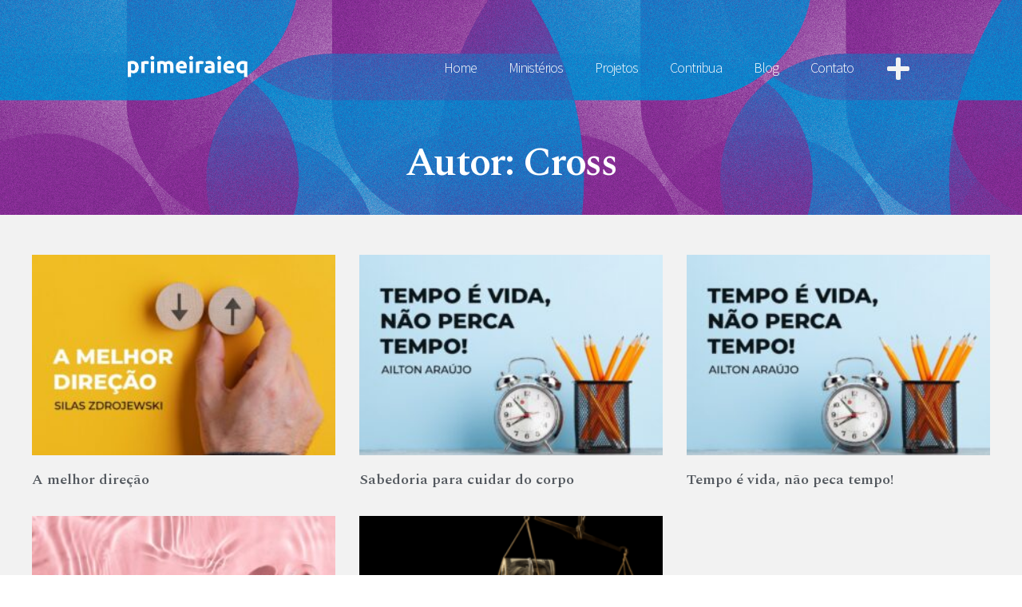

--- FILE ---
content_type: text/css
request_url: https://primeiraieq.com.br/wp-content/uploads/elementor/css/post-5.css?ver=1752605920
body_size: 59
content:
.elementor-kit-5{--e-global-color-primary:#6EC1E4;--e-global-color-secondary:#54595F;--e-global-color-text:#7A7A7A;--e-global-color-accent:#61CE70;--e-global-color-451bacd:#812990;--e-global-color-27ca05f:#333333;--e-global-color-656a3c4:#F2F2F2;--e-global-color-86a00a1:#0089CF;--e-global-color-7bcf822:#FFCB05;--e-global-color-5d1a2c6:#812990;--e-global-typography-primary-font-family:"Spectral";--e-global-typography-primary-font-weight:600;--e-global-typography-secondary-font-family:"Spectral";--e-global-typography-secondary-font-weight:400;--e-global-typography-text-font-family:"Source Sans Pro";--e-global-typography-text-font-weight:400;--e-global-typography-accent-font-family:"Source Sans Pro";--e-global-typography-accent-font-weight:500;}.elementor-section.elementor-section-boxed > .elementor-container{max-width:1200px;}.elementor-widget:not(:last-child){margin-bottom:20px;}{}h1.entry-title{display:var(--page-title-display);}.site-header{padding-right:0px;padding-left:0px;}@media(max-width:1024px){.elementor-section.elementor-section-boxed > .elementor-container{max-width:1024px;}}@media(max-width:767px){.elementor-section.elementor-section-boxed > .elementor-container{max-width:767px;}}/* Start custom CSS */html, body {
max-width: 100% !important;
overflow-x: hidden !important;
}/* End custom CSS */

--- FILE ---
content_type: text/css
request_url: https://primeiraieq.com.br/wp-content/uploads/elementor/css/post-754.css?ver=1752605922
body_size: 646
content:
.elementor-754 .elementor-element.elementor-element-2fd1acec{margin-top:0px;margin-bottom:-150px;padding:60px 150px 0px 150px;z-index:100;}.elementor-754 .elementor-element.elementor-element-6264fa11{text-align:left;}.elementor-754 .elementor-element.elementor-element-6264fa11 img{width:150px;}.elementor-bc-flex-widget .elementor-754 .elementor-element.elementor-element-50c12f9f.elementor-column .elementor-widget-wrap{align-items:center;}.elementor-754 .elementor-element.elementor-element-50c12f9f.elementor-column.elementor-element[data-element_type="column"] > .elementor-widget-wrap.elementor-element-populated{align-content:center;align-items:center;}.elementor-754 .elementor-element.elementor-element-33897cb .elementor-menu-toggle{margin-left:auto;background-color:#FFFFFF00;}.elementor-754 .elementor-element.elementor-element-33897cb .elementor-nav-menu .elementor-item{font-family:"Source Sans Pro", Sans-serif;font-size:18px;font-weight:300;letter-spacing:-1px;}.elementor-754 .elementor-element.elementor-element-33897cb .elementor-nav-menu--main .elementor-item{color:#FFFFFF;fill:#FFFFFF;padding-top:5px;padding-bottom:5px;}.elementor-754 .elementor-element.elementor-element-33897cb .elementor-nav-menu--main .elementor-item:hover,
					.elementor-754 .elementor-element.elementor-element-33897cb .elementor-nav-menu--main .elementor-item.elementor-item-active,
					.elementor-754 .elementor-element.elementor-element-33897cb .elementor-nav-menu--main .elementor-item.highlighted,
					.elementor-754 .elementor-element.elementor-element-33897cb .elementor-nav-menu--main .elementor-item:focus{color:#FFFFFF;}.elementor-754 .elementor-element.elementor-element-33897cb .elementor-nav-menu--main:not(.e--pointer-framed) .elementor-item:before,
					.elementor-754 .elementor-element.elementor-element-33897cb .elementor-nav-menu--main:not(.e--pointer-framed) .elementor-item:after{background-color:var( --e-global-color-451bacd );}.elementor-754 .elementor-element.elementor-element-33897cb .e--pointer-framed .elementor-item:before,
					.elementor-754 .elementor-element.elementor-element-33897cb .e--pointer-framed .elementor-item:after{border-color:var( --e-global-color-451bacd );}.elementor-754 .elementor-element.elementor-element-33897cb{--e-nav-menu-horizontal-menu-item-margin:calc( 0px / 2 );}.elementor-754 .elementor-element.elementor-element-33897cb .elementor-nav-menu--main:not(.elementor-nav-menu--layout-horizontal) .elementor-nav-menu > li:not(:last-child){margin-bottom:0px;}.elementor-754 .elementor-element.elementor-element-33897cb .elementor-item:before{border-radius:100px;}.elementor-754 .elementor-element.elementor-element-33897cb .e--animation-shutter-in-horizontal .elementor-item:before{border-radius:100px 100px 0 0;}.elementor-754 .elementor-element.elementor-element-33897cb .e--animation-shutter-in-horizontal .elementor-item:after{border-radius:0 0 100px 100px;}.elementor-754 .elementor-element.elementor-element-33897cb .e--animation-shutter-in-vertical .elementor-item:before{border-radius:0 100px 100px 0;}.elementor-754 .elementor-element.elementor-element-33897cb .e--animation-shutter-in-vertical .elementor-item:after{border-radius:100px 0 0 100px;}.elementor-754 .elementor-element.elementor-element-33897cb .elementor-nav-menu--dropdown a, .elementor-754 .elementor-element.elementor-element-33897cb .elementor-menu-toggle{color:var( --e-global-color-27ca05f );}.elementor-754 .elementor-element.elementor-element-33897cb .elementor-nav-menu--dropdown{background-color:var( --e-global-color-656a3c4 );}.elementor-754 .elementor-element.elementor-element-33897cb .elementor-nav-menu--dropdown a:hover,
					.elementor-754 .elementor-element.elementor-element-33897cb .elementor-nav-menu--dropdown a.elementor-item-active,
					.elementor-754 .elementor-element.elementor-element-33897cb .elementor-nav-menu--dropdown a.highlighted,
					.elementor-754 .elementor-element.elementor-element-33897cb .elementor-menu-toggle:hover{color:#FFFFFF;}.elementor-754 .elementor-element.elementor-element-33897cb .elementor-nav-menu--dropdown a:hover,
					.elementor-754 .elementor-element.elementor-element-33897cb .elementor-nav-menu--dropdown a.elementor-item-active,
					.elementor-754 .elementor-element.elementor-element-33897cb .elementor-nav-menu--dropdown a.highlighted{background-color:var( --e-global-color-451bacd );}.elementor-754 .elementor-element.elementor-element-33897cb .elementor-nav-menu--dropdown .elementor-item, .elementor-754 .elementor-element.elementor-element-33897cb .elementor-nav-menu--dropdown  .elementor-sub-item{font-family:"Source Sans Pro", Sans-serif;font-weight:500;}.elementor-754 .elementor-element.elementor-element-33897cb .elementor-nav-menu--dropdown li:not(:last-child){border-style:solid;border-color:var( --e-global-color-451bacd );border-bottom-width:2px;}.elementor-754 .elementor-element.elementor-element-33897cb div.elementor-menu-toggle{color:#F2F2F2;}.elementor-754 .elementor-element.elementor-element-33897cb div.elementor-menu-toggle svg{fill:#F2F2F2;}.elementor-754 .elementor-element.elementor-element-33897cb div.elementor-menu-toggle:hover{color:var( --e-global-color-451bacd );}.elementor-754 .elementor-element.elementor-element-4150ca61 .elementor-icon-wrapper{text-align:center;}.elementor-754 .elementor-element.elementor-element-4150ca61.elementor-view-stacked .elementor-icon{background-color:var( --e-global-color-656a3c4 );}.elementor-754 .elementor-element.elementor-element-4150ca61.elementor-view-framed .elementor-icon, .elementor-754 .elementor-element.elementor-element-4150ca61.elementor-view-default .elementor-icon{color:var( --e-global-color-656a3c4 );border-color:var( --e-global-color-656a3c4 );}.elementor-754 .elementor-element.elementor-element-4150ca61.elementor-view-framed .elementor-icon, .elementor-754 .elementor-element.elementor-element-4150ca61.elementor-view-default .elementor-icon svg{fill:var( --e-global-color-656a3c4 );}.elementor-754 .elementor-element.elementor-element-4150ca61 .elementor-icon{font-size:32px;}.elementor-754 .elementor-element.elementor-element-4150ca61 .elementor-icon i, .elementor-754 .elementor-element.elementor-element-4150ca61 .elementor-icon svg{transform:rotate(0deg);}@media(min-width:768px){.elementor-754 .elementor-element.elementor-element-50c12f9f{width:63.501%;}.elementor-754 .elementor-element.elementor-element-304f29a6{width:2.816%;}}@media(max-width:1024px){.elementor-754 .elementor-element.elementor-element-2fd1acec{margin-top:0px;margin-bottom:-110px;padding:50px 85px 0px 85px;}}@media(max-width:767px){.elementor-754 .elementor-element.elementor-element-2fd1acec{margin-top:0px;margin-bottom:-180px;padding:50px 20px 0px 20px;}.elementor-754 .elementor-element.elementor-element-2f974f7d{width:70%;}.elementor-754 .elementor-element.elementor-element-50c12f9f{width:30%;}.elementor-754 .elementor-element.elementor-element-33897cb .elementor-nav-menu--main .elementor-item{padding-left:2px;padding-right:2px;}.elementor-754 .elementor-element.elementor-element-33897cb .elementor-nav-menu--dropdown a{padding-left:12px;padding-right:12px;padding-top:26px;padding-bottom:26px;}.elementor-754 .elementor-element.elementor-element-304f29a6{width:15%;}}

--- FILE ---
content_type: text/css
request_url: https://primeiraieq.com.br/wp-content/uploads/elementor/css/post-355.css?ver=1752605922
body_size: 1256
content:
.elementor-355 .elementor-element.elementor-element-21f6f71c > .elementor-container{min-height:185px;}.elementor-355 .elementor-element.elementor-element-21f6f71c:not(.elementor-motion-effects-element-type-background), .elementor-355 .elementor-element.elementor-element-21f6f71c > .elementor-motion-effects-container > .elementor-motion-effects-layer{background-color:var( --e-global-color-656a3c4 );}.elementor-355 .elementor-element.elementor-element-21f6f71c{transition:background 0.3s, border 0.3s, border-radius 0.3s, box-shadow 0.3s;}.elementor-355 .elementor-element.elementor-element-21f6f71c > .elementor-background-overlay{transition:background 0.3s, border-radius 0.3s, opacity 0.3s;}.elementor-355 .elementor-element.elementor-element-6dfed96d{text-align:center;}.elementor-355 .elementor-element.elementor-element-6dfed96d .elementor-heading-title{color:var( --e-global-color-451bacd );font-size:40px;font-weight:600;}.elementor-355 .elementor-element.elementor-element-6dfed96d > .elementor-widget-container{margin:0px 0px 0px 0px;}.elementor-355 .elementor-element.elementor-element-21fe550{--grid-template-columns:repeat(0, auto);--icon-size:27px;--grid-column-gap:40px;--grid-row-gap:0px;}.elementor-355 .elementor-element.elementor-element-21fe550 .elementor-widget-container{text-align:center;}.elementor-355 .elementor-element.elementor-element-21fe550 .elementor-social-icon{background-color:var( --e-global-color-656a3c4 );--icon-padding:0em;}.elementor-355 .elementor-element.elementor-element-21fe550 .elementor-social-icon i{color:var( --e-global-color-27ca05f );}.elementor-355 .elementor-element.elementor-element-21fe550 .elementor-social-icon svg{fill:var( --e-global-color-27ca05f );}.elementor-355 .elementor-element.elementor-element-21fe550 .elementor-social-icon:hover i{color:var( --e-global-color-451bacd );}.elementor-355 .elementor-element.elementor-element-21fe550 .elementor-social-icon:hover svg{fill:var( --e-global-color-451bacd );}.elementor-355 .elementor-element.elementor-element-7bac3606:not(.elementor-motion-effects-element-type-background), .elementor-355 .elementor-element.elementor-element-7bac3606 > .elementor-motion-effects-container > .elementor-motion-effects-layer{background-color:var( --e-global-color-27ca05f );}.elementor-355 .elementor-element.elementor-element-7bac3606{transition:background 0.3s, border 0.3s, border-radius 0.3s, box-shadow 0.3s;padding:50px 0px 50px 0px;}.elementor-355 .elementor-element.elementor-element-7bac3606 > .elementor-background-overlay{transition:background 0.3s, border-radius 0.3s, opacity 0.3s;}.elementor-355 .elementor-element.elementor-element-7bac3606 > .elementor-shape-top .elementor-shape-fill{fill:var( --e-global-color-656a3c4 );}.elementor-355 .elementor-element.elementor-element-7bac3606 > .elementor-shape-top svg{width:calc(100% + 1.3px);height:21px;}.elementor-355 .elementor-element.elementor-element-20e37e6e .elementor-heading-title{color:#FFFFFF;font-size:18px;font-weight:600;}.elementor-355 .elementor-element.elementor-element-5114f93c .elementor-icon-list-items:not(.elementor-inline-items) .elementor-icon-list-item:not(:last-child){padding-bottom:calc(5px/2);}.elementor-355 .elementor-element.elementor-element-5114f93c .elementor-icon-list-items:not(.elementor-inline-items) .elementor-icon-list-item:not(:first-child){margin-top:calc(5px/2);}.elementor-355 .elementor-element.elementor-element-5114f93c .elementor-icon-list-items.elementor-inline-items .elementor-icon-list-item{margin-right:calc(5px/2);margin-left:calc(5px/2);}.elementor-355 .elementor-element.elementor-element-5114f93c .elementor-icon-list-items.elementor-inline-items{margin-right:calc(-5px/2);margin-left:calc(-5px/2);}body.rtl .elementor-355 .elementor-element.elementor-element-5114f93c .elementor-icon-list-items.elementor-inline-items .elementor-icon-list-item:after{left:calc(-5px/2);}body:not(.rtl) .elementor-355 .elementor-element.elementor-element-5114f93c .elementor-icon-list-items.elementor-inline-items .elementor-icon-list-item:after{right:calc(-5px/2);}.elementor-355 .elementor-element.elementor-element-5114f93c{--e-icon-list-icon-size:0px;}.elementor-355 .elementor-element.elementor-element-5114f93c .elementor-icon-list-text{color:#FFFFFF;padding-left:0px;}.elementor-355 .elementor-element.elementor-element-5114f93c .elementor-icon-list-item > .elementor-icon-list-text, .elementor-355 .elementor-element.elementor-element-5114f93c .elementor-icon-list-item > a{font-size:14px;font-weight:300;}.elementor-355 .elementor-element.elementor-element-6517fee6 .elementor-heading-title{color:#FFFFFF;font-size:18px;font-weight:600;}.elementor-355 .elementor-element.elementor-element-507c8851 .elementor-icon-list-items:not(.elementor-inline-items) .elementor-icon-list-item:not(:last-child){padding-bottom:calc(5px/2);}.elementor-355 .elementor-element.elementor-element-507c8851 .elementor-icon-list-items:not(.elementor-inline-items) .elementor-icon-list-item:not(:first-child){margin-top:calc(5px/2);}.elementor-355 .elementor-element.elementor-element-507c8851 .elementor-icon-list-items.elementor-inline-items .elementor-icon-list-item{margin-right:calc(5px/2);margin-left:calc(5px/2);}.elementor-355 .elementor-element.elementor-element-507c8851 .elementor-icon-list-items.elementor-inline-items{margin-right:calc(-5px/2);margin-left:calc(-5px/2);}body.rtl .elementor-355 .elementor-element.elementor-element-507c8851 .elementor-icon-list-items.elementor-inline-items .elementor-icon-list-item:after{left:calc(-5px/2);}body:not(.rtl) .elementor-355 .elementor-element.elementor-element-507c8851 .elementor-icon-list-items.elementor-inline-items .elementor-icon-list-item:after{right:calc(-5px/2);}.elementor-355 .elementor-element.elementor-element-507c8851{--e-icon-list-icon-size:0px;}.elementor-355 .elementor-element.elementor-element-507c8851 .elementor-icon-list-text{color:#FFFFFF;padding-left:0px;}.elementor-355 .elementor-element.elementor-element-507c8851 .elementor-icon-list-item > .elementor-icon-list-text, .elementor-355 .elementor-element.elementor-element-507c8851 .elementor-icon-list-item > a{font-size:14px;font-weight:300;}.elementor-355 .elementor-element.elementor-element-5ebe269d .elementor-heading-title{color:#FFFFFF;font-size:18px;font-weight:600;}.elementor-355 .elementor-element.elementor-element-62be2a7c .elementor-icon-list-items:not(.elementor-inline-items) .elementor-icon-list-item:not(:last-child){padding-bottom:calc(5px/2);}.elementor-355 .elementor-element.elementor-element-62be2a7c .elementor-icon-list-items:not(.elementor-inline-items) .elementor-icon-list-item:not(:first-child){margin-top:calc(5px/2);}.elementor-355 .elementor-element.elementor-element-62be2a7c .elementor-icon-list-items.elementor-inline-items .elementor-icon-list-item{margin-right:calc(5px/2);margin-left:calc(5px/2);}.elementor-355 .elementor-element.elementor-element-62be2a7c .elementor-icon-list-items.elementor-inline-items{margin-right:calc(-5px/2);margin-left:calc(-5px/2);}body.rtl .elementor-355 .elementor-element.elementor-element-62be2a7c .elementor-icon-list-items.elementor-inline-items .elementor-icon-list-item:after{left:calc(-5px/2);}body:not(.rtl) .elementor-355 .elementor-element.elementor-element-62be2a7c .elementor-icon-list-items.elementor-inline-items .elementor-icon-list-item:after{right:calc(-5px/2);}.elementor-355 .elementor-element.elementor-element-62be2a7c{--e-icon-list-icon-size:0px;}.elementor-355 .elementor-element.elementor-element-62be2a7c .elementor-icon-list-text{color:#FFFFFF;padding-left:0px;}.elementor-355 .elementor-element.elementor-element-62be2a7c .elementor-icon-list-item > .elementor-icon-list-text, .elementor-355 .elementor-element.elementor-element-62be2a7c .elementor-icon-list-item > a{font-size:14px;font-weight:300;}.elementor-355 .elementor-element.elementor-element-86fc637 .elementor-heading-title{color:#FFFFFF;font-size:18px;font-weight:600;}.elementor-355 .elementor-element.elementor-element-067ae2c .elementor-icon-list-items:not(.elementor-inline-items) .elementor-icon-list-item:not(:last-child){padding-bottom:calc(5px/2);}.elementor-355 .elementor-element.elementor-element-067ae2c .elementor-icon-list-items:not(.elementor-inline-items) .elementor-icon-list-item:not(:first-child){margin-top:calc(5px/2);}.elementor-355 .elementor-element.elementor-element-067ae2c .elementor-icon-list-items.elementor-inline-items .elementor-icon-list-item{margin-right:calc(5px/2);margin-left:calc(5px/2);}.elementor-355 .elementor-element.elementor-element-067ae2c .elementor-icon-list-items.elementor-inline-items{margin-right:calc(-5px/2);margin-left:calc(-5px/2);}body.rtl .elementor-355 .elementor-element.elementor-element-067ae2c .elementor-icon-list-items.elementor-inline-items .elementor-icon-list-item:after{left:calc(-5px/2);}body:not(.rtl) .elementor-355 .elementor-element.elementor-element-067ae2c .elementor-icon-list-items.elementor-inline-items .elementor-icon-list-item:after{right:calc(-5px/2);}.elementor-355 .elementor-element.elementor-element-067ae2c{--e-icon-list-icon-size:0px;}.elementor-355 .elementor-element.elementor-element-067ae2c .elementor-icon-list-text{color:#FFFFFF;padding-left:0px;}.elementor-355 .elementor-element.elementor-element-067ae2c .elementor-icon-list-item > .elementor-icon-list-text, .elementor-355 .elementor-element.elementor-element-067ae2c .elementor-icon-list-item > a{font-size:14px;font-weight:300;}.elementor-355 .elementor-element.elementor-element-59197184 .elementor-heading-title{color:#FFFFFF;font-size:18px;font-weight:600;}.elementor-355 .elementor-element.elementor-element-72ae2a7e .elementor-icon-list-items:not(.elementor-inline-items) .elementor-icon-list-item:not(:last-child){padding-bottom:calc(5px/2);}.elementor-355 .elementor-element.elementor-element-72ae2a7e .elementor-icon-list-items:not(.elementor-inline-items) .elementor-icon-list-item:not(:first-child){margin-top:calc(5px/2);}.elementor-355 .elementor-element.elementor-element-72ae2a7e .elementor-icon-list-items.elementor-inline-items .elementor-icon-list-item{margin-right:calc(5px/2);margin-left:calc(5px/2);}.elementor-355 .elementor-element.elementor-element-72ae2a7e .elementor-icon-list-items.elementor-inline-items{margin-right:calc(-5px/2);margin-left:calc(-5px/2);}body.rtl .elementor-355 .elementor-element.elementor-element-72ae2a7e .elementor-icon-list-items.elementor-inline-items .elementor-icon-list-item:after{left:calc(-5px/2);}body:not(.rtl) .elementor-355 .elementor-element.elementor-element-72ae2a7e .elementor-icon-list-items.elementor-inline-items .elementor-icon-list-item:after{right:calc(-5px/2);}.elementor-355 .elementor-element.elementor-element-72ae2a7e .elementor-icon-list-icon i{color:var( --e-global-color-451bacd );}.elementor-355 .elementor-element.elementor-element-72ae2a7e .elementor-icon-list-icon svg{fill:var( --e-global-color-451bacd );}.elementor-355 .elementor-element.elementor-element-72ae2a7e{--e-icon-list-icon-size:0px;}.elementor-355 .elementor-element.elementor-element-72ae2a7e .elementor-icon-list-text{color:#FFFFFF;padding-left:0px;}.elementor-355 .elementor-element.elementor-element-72ae2a7e .elementor-icon-list-item > .elementor-icon-list-text, .elementor-355 .elementor-element.elementor-element-72ae2a7e .elementor-icon-list-item > a{font-size:14px;font-weight:300;}.elementor-355 .elementor-element.elementor-element-b9f77b1 > .elementor-container > .elementor-column > .elementor-widget-wrap{align-content:center;align-items:center;}.elementor-355 .elementor-element.elementor-element-b9f77b1:not(.elementor-motion-effects-element-type-background), .elementor-355 .elementor-element.elementor-element-b9f77b1 > .elementor-motion-effects-container > .elementor-motion-effects-layer{background-color:var( --e-global-color-451bacd );}.elementor-355 .elementor-element.elementor-element-b9f77b1{transition:background 0.3s, border 0.3s, border-radius 0.3s, box-shadow 0.3s;padding:20px 0px 20px 0px;}.elementor-355 .elementor-element.elementor-element-b9f77b1 > .elementor-background-overlay{transition:background 0.3s, border-radius 0.3s, opacity 0.3s;}.elementor-355 .elementor-element.elementor-element-e1d613f.elementor-view-stacked .elementor-icon{background-color:#FFFFFF;}.elementor-355 .elementor-element.elementor-element-e1d613f.elementor-view-framed .elementor-icon, .elementor-355 .elementor-element.elementor-element-e1d613f.elementor-view-default .elementor-icon{fill:#FFFFFF;color:#FFFFFF;border-color:#FFFFFF;}.elementor-355 .elementor-element.elementor-element-e1d613f.elementor-position-right .elementor-icon-box-icon{margin-left:11px;}.elementor-355 .elementor-element.elementor-element-e1d613f.elementor-position-left .elementor-icon-box-icon{margin-right:11px;}.elementor-355 .elementor-element.elementor-element-e1d613f.elementor-position-top .elementor-icon-box-icon{margin-bottom:11px;}.elementor-355 .elementor-element.elementor-element-e1d613f .elementor-icon{font-size:20px;}.elementor-355 .elementor-element.elementor-element-e1d613f .elementor-icon i{transform:rotate(0deg);}.elementor-355 .elementor-element.elementor-element-e1d613f .elementor-icon-box-title{margin-bottom:0px;color:#FFFFFF;}.elementor-355 .elementor-element.elementor-element-e1d613f .elementor-icon-box-title, .elementor-355 .elementor-element.elementor-element-e1d613f .elementor-icon-box-title a{font-family:"Spectral", Sans-serif;font-size:20px;font-weight:600;line-height:7px;}.elementor-355 .elementor-element.elementor-element-e1d613f > .elementor-widget-container{margin:0px 0px 0px 0px;}.elementor-355 .elementor-element.elementor-element-e1d613f{width:auto;max-width:auto;}.elementor-355 .elementor-element.elementor-element-cd29ec6.elementor-view-stacked .elementor-icon{background-color:#FFFFFF;}.elementor-355 .elementor-element.elementor-element-cd29ec6.elementor-view-framed .elementor-icon, .elementor-355 .elementor-element.elementor-element-cd29ec6.elementor-view-default .elementor-icon{fill:#FFFFFF;color:#FFFFFF;border-color:#FFFFFF;}.elementor-355 .elementor-element.elementor-element-cd29ec6.elementor-position-right .elementor-icon-box-icon{margin-left:11px;}.elementor-355 .elementor-element.elementor-element-cd29ec6.elementor-position-left .elementor-icon-box-icon{margin-right:11px;}.elementor-355 .elementor-element.elementor-element-cd29ec6.elementor-position-top .elementor-icon-box-icon{margin-bottom:11px;}.elementor-355 .elementor-element.elementor-element-cd29ec6 .elementor-icon{font-size:20px;}.elementor-355 .elementor-element.elementor-element-cd29ec6 .elementor-icon i{transform:rotate(0deg);}.elementor-355 .elementor-element.elementor-element-cd29ec6 .elementor-icon-box-title{margin-bottom:0px;color:#FFFFFF;}.elementor-355 .elementor-element.elementor-element-cd29ec6 .elementor-icon-box-title, .elementor-355 .elementor-element.elementor-element-cd29ec6 .elementor-icon-box-title a{font-family:"Spectral", Sans-serif;font-size:20px;font-weight:600;line-height:7px;}.elementor-355 .elementor-element.elementor-element-cd29ec6 > .elementor-widget-container{margin:0px 0px 0px 020px;}.elementor-355 .elementor-element.elementor-element-cd29ec6{width:auto;max-width:auto;}.elementor-355 .elementor-element.elementor-element-dd58be7{text-align:right;}.elementor-355 .elementor-element.elementor-element-dd58be7 .elementor-heading-title{color:#FFFFFF;font-size:15px;font-weight:600;}@media(max-width:1024px){.elementor-355 .elementor-element.elementor-element-21f6f71c{padding:40px 20px 40px 20px;}.elementor-355 .elementor-element.elementor-element-21fe550 > .elementor-widget-container{padding:40px 0px 0px 0px;}.elementor-355 .elementor-element.elementor-element-7bac3606{padding:60px 20px 60px 20px;}.elementor-355 .elementor-element.elementor-element-b9f77b1{padding:20px 20px 20px 20px;}.elementor-355 .elementor-element.elementor-element-cd29ec6 > .elementor-widget-container{margin:10px 0px 0px 0px;}}@media(max-width:767px){.elementor-355 .elementor-element.elementor-element-21f6f71c{padding:30px 20px 30px 20px;}.elementor-355 .elementor-element.elementor-element-21fe550{--icon-size:15px;--grid-column-gap:16px;}.elementor-355 .elementor-element.elementor-element-21fe550 > .elementor-widget-container{padding:0px 0px 0px 0px;}.elementor-355 .elementor-element.elementor-element-7bac3606 > .elementor-shape-top svg{height:10px;}.elementor-355 .elementor-element.elementor-element-7bac3606{padding:50px 20px 50px 20px;}.elementor-355 .elementor-element.elementor-element-4f5cf391{width:50%;}.elementor-355 .elementor-element.elementor-element-5114f93c .elementor-icon-list-item > .elementor-icon-list-text, .elementor-355 .elementor-element.elementor-element-5114f93c .elementor-icon-list-item > a{font-size:13px;}.elementor-355 .elementor-element.elementor-element-507c8851 .elementor-icon-list-item > .elementor-icon-list-text, .elementor-355 .elementor-element.elementor-element-507c8851 .elementor-icon-list-item > a{font-size:13px;}.elementor-355 .elementor-element.elementor-element-13221904{width:50%;}.elementor-355 .elementor-element.elementor-element-13221904 > .elementor-element-populated{margin:40px 0px 0px 0px;--e-column-margin-right:0px;--e-column-margin-left:0px;}.elementor-355 .elementor-element.elementor-element-62be2a7c .elementor-icon-list-item > .elementor-icon-list-text, .elementor-355 .elementor-element.elementor-element-62be2a7c .elementor-icon-list-item > a{font-size:13px;}.elementor-355 .elementor-element.elementor-element-e6b8f99{width:50%;}.elementor-355 .elementor-element.elementor-element-067ae2c .elementor-icon-list-item > .elementor-icon-list-text, .elementor-355 .elementor-element.elementor-element-067ae2c .elementor-icon-list-item > a{font-size:13px;}.elementor-355 .elementor-element.elementor-element-6c520657{width:50%;}.elementor-355 .elementor-element.elementor-element-6c520657 > .elementor-element-populated{margin:40px 0px 0px 0px;--e-column-margin-right:0px;--e-column-margin-left:0px;}.elementor-355 .elementor-element.elementor-element-72ae2a7e .elementor-icon-list-item > .elementor-icon-list-text, .elementor-355 .elementor-element.elementor-element-72ae2a7e .elementor-icon-list-item > a{font-size:13px;}.elementor-355 .elementor-element.elementor-element-e1d613f .elementor-icon-box-icon{margin-bottom:11px;}.elementor-355 .elementor-element.elementor-element-e1d613f .elementor-icon-box-wrapper{text-align:center;}.elementor-355 .elementor-element.elementor-element-e1d613f{width:100%;max-width:100%;}.elementor-355 .elementor-element.elementor-element-cd29ec6 .elementor-icon-box-icon{margin-bottom:11px;}.elementor-355 .elementor-element.elementor-element-cd29ec6 .elementor-icon-box-wrapper{text-align:center;}.elementor-355 .elementor-element.elementor-element-cd29ec6{width:100%;max-width:100%;}.elementor-355 .elementor-element.elementor-element-dd58be7{text-align:center;}}

--- FILE ---
content_type: text/css
request_url: https://primeiraieq.com.br/wp-content/uploads/elementor/css/post-1096.css?ver=1752678068
body_size: 338
content:
.elementor-1096 .elementor-element.elementor-element-968727f > .elementor-container{min-height:300px;}.elementor-1096 .elementor-element.elementor-element-968727f:not(.elementor-motion-effects-element-type-background), .elementor-1096 .elementor-element.elementor-element-968727f > .elementor-motion-effects-container > .elementor-motion-effects-layer{background-image:url("http://primeiraieq.com.br/wp-content/uploads/2021/11/BG.png");}.elementor-1096 .elementor-element.elementor-element-968727f{transition:background 0.3s, border 0.3s, border-radius 0.3s, box-shadow 0.3s;}.elementor-1096 .elementor-element.elementor-element-968727f > .elementor-background-overlay{transition:background 0.3s, border-radius 0.3s, opacity 0.3s;}.elementor-1096 .elementor-element.elementor-element-ad97316{text-align:center;}.elementor-1096 .elementor-element.elementor-element-ad97316 .elementor-heading-title{color:#FFFFFF;font-family:"Spectral", Sans-serif;font-size:50px;font-weight:600;letter-spacing:-1.8px;}.elementor-1096 .elementor-element.elementor-element-ad97316 > .elementor-widget-container{margin:0px 0px 30px 0px;}.elementor-1096 .elementor-element.elementor-element-1e4188e:not(.elementor-motion-effects-element-type-background), .elementor-1096 .elementor-element.elementor-element-1e4188e > .elementor-motion-effects-container > .elementor-motion-effects-layer{background-color:var( --e-global-color-656a3c4 );}.elementor-1096 .elementor-element.elementor-element-1e4188e{transition:background 0.3s, border 0.3s, border-radius 0.3s, box-shadow 0.3s;padding:50px 0px 50px 0px;}.elementor-1096 .elementor-element.elementor-element-1e4188e > .elementor-background-overlay{transition:background 0.3s, border-radius 0.3s, opacity 0.3s;}.elementor-1096 .elementor-element.elementor-element-198f9d8 > .elementor-element-populated{margin:0px 0px 0px 0px;--e-column-margin-right:0px;--e-column-margin-left:0px;padding:0px 0px 0px 0px;}.elementor-1096 .elementor-element.elementor-element-8ce4558 .elementor-posts-container .elementor-post__thumbnail{padding-bottom:calc( 0.66 * 100% );}.elementor-1096 .elementor-element.elementor-element-8ce4558:after{content:"0.66";}.elementor-1096 .elementor-element.elementor-element-8ce4558 .elementor-post__thumbnail__link{width:100%;}.elementor-1096 .elementor-element.elementor-element-8ce4558{--grid-column-gap:30px;--grid-row-gap:35px;}.elementor-1096 .elementor-element.elementor-element-8ce4558.elementor-posts--thumbnail-left .elementor-post__thumbnail__link{margin-right:20px;}.elementor-1096 .elementor-element.elementor-element-8ce4558.elementor-posts--thumbnail-right .elementor-post__thumbnail__link{margin-left:20px;}.elementor-1096 .elementor-element.elementor-element-8ce4558.elementor-posts--thumbnail-top .elementor-post__thumbnail__link{margin-bottom:20px;}.elementor-1096 .elementor-element.elementor-element-8ce4558 .elementor-pagination{text-align:center;}body:not(.rtl) .elementor-1096 .elementor-element.elementor-element-8ce4558 .elementor-pagination .page-numbers:not(:first-child){margin-left:calc( 10px/2 );}body:not(.rtl) .elementor-1096 .elementor-element.elementor-element-8ce4558 .elementor-pagination .page-numbers:not(:last-child){margin-right:calc( 10px/2 );}body.rtl .elementor-1096 .elementor-element.elementor-element-8ce4558 .elementor-pagination .page-numbers:not(:first-child){margin-right:calc( 10px/2 );}body.rtl .elementor-1096 .elementor-element.elementor-element-8ce4558 .elementor-pagination .page-numbers:not(:last-child){margin-left:calc( 10px/2 );}@media(max-width:767px){.elementor-1096 .elementor-element.elementor-element-1e4188e{padding:30px 30px 30px 30px;}.elementor-1096 .elementor-element.elementor-element-8ce4558 .elementor-posts-container .elementor-post__thumbnail{padding-bottom:calc( 0.5 * 100% );}.elementor-1096 .elementor-element.elementor-element-8ce4558:after{content:"0.5";}.elementor-1096 .elementor-element.elementor-element-8ce4558 .elementor-post__thumbnail__link{width:100%;}}

--- FILE ---
content_type: text/css
request_url: https://primeiraieq.com.br/wp-content/uploads/elementor/css/post-702.css?ver=1752605922
body_size: 806
content:
.elementor-702 .elementor-element.elementor-element-385f24b5 > .elementor-container{min-height:60vh;}.elementor-702 .elementor-element.elementor-element-385f24b5 > .elementor-container > .elementor-column > .elementor-widget-wrap{align-content:flex-start;align-items:flex-start;}.elementor-702 .elementor-element.elementor-element-385f24b5{padding:0% 0% 0% 15%;}.elementor-702 .elementor-element.elementor-element-d7b812a{--grid-template-columns:repeat(1, auto);--icon-size:20px;--grid-column-gap:43px;--grid-row-gap:25px;}.elementor-702 .elementor-element.elementor-element-d7b812a .elementor-widget-container{text-align:left;}.elementor-702 .elementor-element.elementor-element-d7b812a .elementor-social-icon{background-color:var( --e-global-color-27ca05f );--icon-padding:0em;}.elementor-702 .elementor-element.elementor-element-d7b812a .elementor-social-icon i{color:var( --e-global-color-656a3c4 );}.elementor-702 .elementor-element.elementor-element-d7b812a .elementor-social-icon svg{fill:var( --e-global-color-656a3c4 );}.elementor-702 .elementor-element.elementor-element-d7b812a .elementor-social-icon:hover i{color:var( --e-global-color-451bacd );}.elementor-702 .elementor-element.elementor-element-d7b812a .elementor-social-icon:hover svg{fill:var( --e-global-color-451bacd );}.elementor-702 .elementor-element.elementor-element-d7b812a > .elementor-widget-container{margin:120px 0px 0px 0px;}.elementor-702 .elementor-element.elementor-element-3b8ce26b > .elementor-element-populated{padding:0px 0px 0px 0px;}.elementor-702 .elementor-element.elementor-element-464e247d .elementor-icon-wrapper{text-align:right;}.elementor-702 .elementor-element.elementor-element-464e247d.elementor-view-stacked .elementor-icon{background-color:var( --e-global-color-27ca05f );color:#FFFFFF;}.elementor-702 .elementor-element.elementor-element-464e247d.elementor-view-framed .elementor-icon, .elementor-702 .elementor-element.elementor-element-464e247d.elementor-view-default .elementor-icon{color:var( --e-global-color-27ca05f );border-color:var( --e-global-color-27ca05f );}.elementor-702 .elementor-element.elementor-element-464e247d.elementor-view-framed .elementor-icon, .elementor-702 .elementor-element.elementor-element-464e247d.elementor-view-default .elementor-icon svg{fill:var( --e-global-color-27ca05f );}.elementor-702 .elementor-element.elementor-element-464e247d.elementor-view-framed .elementor-icon{background-color:#FFFFFF;}.elementor-702 .elementor-element.elementor-element-464e247d.elementor-view-stacked .elementor-icon svg{fill:#FFFFFF;}.elementor-702 .elementor-element.elementor-element-464e247d.elementor-view-stacked .elementor-icon:hover{background-color:var( --e-global-color-27ca05f );color:var( --e-global-color-451bacd );}.elementor-702 .elementor-element.elementor-element-464e247d.elementor-view-framed .elementor-icon:hover, .elementor-702 .elementor-element.elementor-element-464e247d.elementor-view-default .elementor-icon:hover{color:var( --e-global-color-27ca05f );border-color:var( --e-global-color-27ca05f );}.elementor-702 .elementor-element.elementor-element-464e247d.elementor-view-framed .elementor-icon:hover, .elementor-702 .elementor-element.elementor-element-464e247d.elementor-view-default .elementor-icon:hover svg{fill:var( --e-global-color-27ca05f );}.elementor-702 .elementor-element.elementor-element-464e247d.elementor-view-framed .elementor-icon:hover{background-color:var( --e-global-color-451bacd );}.elementor-702 .elementor-element.elementor-element-464e247d.elementor-view-stacked .elementor-icon:hover svg{fill:var( --e-global-color-451bacd );}.elementor-702 .elementor-element.elementor-element-464e247d .elementor-icon{font-size:22px;padding:37px;}.elementor-702 .elementor-element.elementor-element-464e247d .elementor-icon i, .elementor-702 .elementor-element.elementor-element-464e247d .elementor-icon svg{transform:rotate(0deg);}.elementor-702 .elementor-element.elementor-element-464e247d > .elementor-widget-container{margin:0px 0px -6px 0px;}.elementor-702 .elementor-element.elementor-element-4d75c0c .elementor-button{font-family:"Spectral", Sans-serif;font-size:24px;font-weight:500;background-color:var( --e-global-color-27ca05f );}.elementor-702 .elementor-element.elementor-element-4d75c0c .elementor-button:hover, .elementor-702 .elementor-element.elementor-element-4d75c0c .elementor-button:focus{color:var( --e-global-color-451bacd );background-color:var( --e-global-color-27ca05f );}.elementor-702 .elementor-element.elementor-element-4d75c0c .elementor-button:hover svg, .elementor-702 .elementor-element.elementor-element-4d75c0c .elementor-button:focus svg{fill:var( --e-global-color-451bacd );}.elementor-702 .elementor-element.elementor-element-db83832 .elementor-button{font-family:"Spectral", Sans-serif;font-size:24px;font-weight:500;background-color:var( --e-global-color-27ca05f );}.elementor-702 .elementor-element.elementor-element-db83832 .elementor-button:hover, .elementor-702 .elementor-element.elementor-element-db83832 .elementor-button:focus{color:var( --e-global-color-451bacd );background-color:var( --e-global-color-27ca05f );}.elementor-702 .elementor-element.elementor-element-db83832 .elementor-button:hover svg, .elementor-702 .elementor-element.elementor-element-db83832 .elementor-button:focus svg{fill:var( --e-global-color-451bacd );}.elementor-702 .elementor-element.elementor-element-db83832 > .elementor-widget-container{margin:-26px 0px 0px 0px;}.elementor-702 .elementor-element.elementor-element-1ec0789 .elementor-button{font-family:"Spectral", Sans-serif;font-size:24px;font-weight:500;background-color:var( --e-global-color-27ca05f );}.elementor-702 .elementor-element.elementor-element-1ec0789 .elementor-button:hover, .elementor-702 .elementor-element.elementor-element-1ec0789 .elementor-button:focus{color:var( --e-global-color-451bacd );background-color:var( --e-global-color-27ca05f );}.elementor-702 .elementor-element.elementor-element-1ec0789 .elementor-button:hover svg, .elementor-702 .elementor-element.elementor-element-1ec0789 .elementor-button:focus svg{fill:var( --e-global-color-451bacd );}.elementor-702 .elementor-element.elementor-element-1ec0789 > .elementor-widget-container{margin:-26px 0px 0px 0px;}.elementor-702 .elementor-element.elementor-element-1f4f2aa .elementor-button{font-family:"Spectral", Sans-serif;font-size:24px;font-weight:500;background-color:var( --e-global-color-27ca05f );}.elementor-702 .elementor-element.elementor-element-1f4f2aa .elementor-button:hover, .elementor-702 .elementor-element.elementor-element-1f4f2aa .elementor-button:focus{color:var( --e-global-color-451bacd );background-color:var( --e-global-color-27ca05f );}.elementor-702 .elementor-element.elementor-element-1f4f2aa .elementor-button:hover svg, .elementor-702 .elementor-element.elementor-element-1f4f2aa .elementor-button:focus svg{fill:var( --e-global-color-451bacd );}.elementor-702 .elementor-element.elementor-element-1f4f2aa > .elementor-widget-container{margin:-26px 0px 0px 0px;}.elementor-702 .elementor-element.elementor-element-6ce7bd5 .elementor-tab-title{border-width:0px;padding:0px 0px 0px 0px;}.elementor-702 .elementor-element.elementor-element-6ce7bd5 .elementor-tab-content{border-width:0px;background-color:var( --e-global-color-27ca05f );color:var( --e-global-color-656a3c4 );font-family:"Source Sans Pro", Sans-serif;font-size:15px;font-weight:400;line-height:17px;padding:12px 0px 0px 0px;}.elementor-702 .elementor-element.elementor-element-6ce7bd5 .elementor-toggle-title, .elementor-702 .elementor-element.elementor-element-6ce7bd5 .elementor-toggle-icon{color:var( --e-global-color-656a3c4 );}.elementor-702 .elementor-element.elementor-element-6ce7bd5 .elementor-toggle-icon svg{fill:var( --e-global-color-656a3c4 );}.elementor-702 .elementor-element.elementor-element-6ce7bd5 .elementor-tab-title.elementor-active a, .elementor-702 .elementor-element.elementor-element-6ce7bd5 .elementor-tab-title.elementor-active .elementor-toggle-icon{color:var( --e-global-color-656a3c4 );}.elementor-702 .elementor-element.elementor-element-6ce7bd5 .elementor-toggle-title{font-family:"Spectral", Sans-serif;font-size:24px;font-weight:500;}.elementor-702 .elementor-element.elementor-element-6ce7bd5 .elementor-tab-title .elementor-toggle-icon i:before{color:var( --e-global-color-656a3c4 );}.elementor-702 .elementor-element.elementor-element-6ce7bd5 .elementor-tab-title .elementor-toggle-icon svg{fill:var( --e-global-color-656a3c4 );}.elementor-702 .elementor-element.elementor-element-6ce7bd5 .elementor-toggle-icon.elementor-toggle-icon-left{margin-right:0px;}.elementor-702 .elementor-element.elementor-element-6ce7bd5 .elementor-toggle-icon.elementor-toggle-icon-right{margin-left:0px;}.elementor-702 .elementor-element.elementor-element-6ce7bd5 > .elementor-widget-container{margin:-13px 59px 0px 25px;}#elementor-popup-modal-702 .dialog-message{width:395px;height:100vh;align-items:flex-start;}#elementor-popup-modal-702{justify-content:flex-end;align-items:center;pointer-events:all;background-color:rgba(0, 0, 0, 0.7);}#elementor-popup-modal-702 .dialog-widget-content{animation-duration:1.2s;background-color:var( --e-global-color-27ca05f );}@media(max-width:1024px){.elementor-702 .elementor-element.elementor-element-d7b812a > .elementor-widget-container{padding:40px 0px 0px 0px;}}@media(max-width:767px){.elementor-702 .elementor-element.elementor-element-385f24b5 > .elementor-container{min-height:85vh;}.elementor-702 .elementor-element.elementor-element-d7b812a{--grid-template-columns:repeat(4, auto);--icon-size:15px;--grid-column-gap:16px;}.elementor-702 .elementor-element.elementor-element-d7b812a > .elementor-widget-container{margin:0px 0px 0px 0px;padding:0px 0px 0px 0px;}}@media(min-width:768px){.elementor-702 .elementor-element.elementor-element-038ca65{width:16.92%;}.elementor-702 .elementor-element.elementor-element-3b8ce26b{width:83.08%;}}